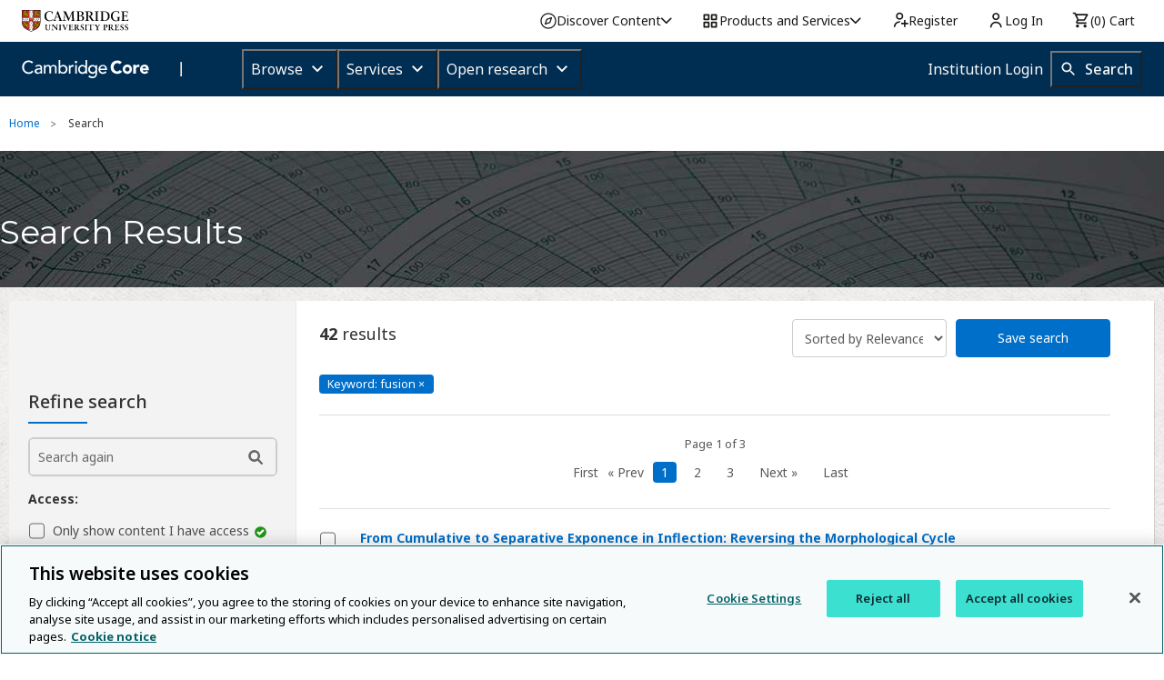

--- FILE ---
content_type: image/svg+xml
request_url: https://www.cambridge.org/core/cambridge-core/public/images/icn_pdf_small_hover.svg
body_size: -221
content:
<svg xmlns="http://www.w3.org/2000/svg" width="35" height="35" viewBox="0 0 35 35"><path fill="#0072CF" d="M19.9 8.4H11v18.2h13V12.8l-4.1-4.4zm.2 1.2l2.8 3h-2.8v-3zm3.3 16.3H11.7V9.1h7.8v4.2h3.9v12.6zm-6-10.2c.5-2.3.2-2.8.1-3-.1-.2-.3-.3-.5-.3h-.3c-.2.1-.4.2-.5.5-.3.7.1 1.9.5 2.8-.3 1.4-.9 3.1-1.5 4.5-1.5.7-2.2 1.4-2.3 2.1 0 .2 0 .6.4.9.1.1.2.1.4.1.3 0 .7-.3 1.1-.9.3-.4.6-1 .9-1.8 1-.5 2.3-.9 3.4-1.2.6.6 1.2 1 1.6 1 .3 0 .6-.2.9-.5.2-.3.3-.6.2-.9-.1-.3-.5-.5-1.1-.5-.4 0-.8 0-1.3.1-.7-.6-1.4-1.8-2-2.9zm-3.6 7c-.2-.1-.2-.2-.2-.3 0-.2.4-.6 1.2-1.1-.6 1.2-1 1.4-1 1.4zm3.1-9.4c0-.1.1-.1.1-.1.1.1.1.5 0 1.3-.2-.5-.2-1-.1-1.2zm-.7 6.5c.4-1 .8-2.1 1-3.1.4.8 1 1.7 1.5 2.3-.9.2-1.7.5-2.5.8zm4.5-.4c.3 0 .5.1.5.1s0 .1-.1.2c-.1.2-.2.2-.3.2-.2 0-.5-.1-.8-.4.3-.1.5-.1.7-.1z"/></svg>

--- FILE ---
content_type: application/javascript; charset=utf-8
request_url: https://cdnjs.cloudflare.com/ajax/libs/mathjax/2.7.5/jax/output/HTML-CSS/fonts/TeX/Fraktur/Regular/BasicLatin.js?V=2.7.5
body_size: 482
content:
/*
 *  /MathJax/jax/output/HTML-CSS/fonts/TeX/Fraktur/Regular/BasicLatin.js
 *
 *  Copyright (c) 2009-2018 The MathJax Consortium
 *
 *  Licensed under the Apache License, Version 2.0 (the "License");
 *  you may not use this file except in compliance with the License.
 *  You may obtain a copy of the License at
 *
 *      http://www.apache.org/licenses/LICENSE-2.0
 *
 *  Unless required by applicable law or agreed to in writing, software
 *  distributed under the License is distributed on an "AS IS" BASIS,
 *  WITHOUT WARRANTIES OR CONDITIONS OF ANY KIND, either express or implied.
 *  See the License for the specific language governing permissions and
 *  limitations under the License.
 */

MathJax.Hub.Insert(MathJax.OutputJax["HTML-CSS"].FONTDATA.FONTS.MathJax_Fraktur,{32:[0,0,250,0,0],33:[689,12,296,91,204],34:[695,-432,215,8,196],38:[698,11,738,49,733],39:[695,-436,212,69,134],40:[737,186,389,114,293],41:[735,187,389,89,276],42:[692,-449,278,33,234],43:[598,82,756,47,709],44:[107,191,278,99,213],45:[275,-236,756,46,706],46:[102,15,278,87,200],47:[721,182,502,34,466],48:[492,13,502,42,456],49:[468,2,502,47,460],50:[474,-1,502,60,484],51:[473,182,502,39,429],52:[476,191,502,10,481],53:[458,184,502,47,440],54:[700,13,502,45,471],55:[468,181,502,37,498],56:[705,10,502,40,461],57:[469,182,502,28,466],58:[457,12,216,50,168],59:[458,189,216,47,179],61:[368,-132,756,54,725],63:[693,11,362,46,357],65:[696,26,718,22,708],66:[691,27,884,48,820],67:[685,24,613,59,607],68:[685,27,832,27,745],69:[685,24,663,86,634],70:[686,153,611,11,612],71:[690,26,785,66,710],72:[666,133,720,1,644],73:[686,26,554,30,532],74:[686,139,552,-10,522],75:[680,27,668,17,682],76:[686,26,666,33,644],77:[692,27,1050,27,1048],78:[686,25,832,27,825],79:[729,27,827,12,744],80:[692,218,828,28,804],81:[729,69,827,11,782],82:[686,26,828,27,824],83:[692,27,829,66,756],84:[701,27,669,34,676],85:[697,27,646,-25,665],86:[686,26,831,26,825],87:[686,27,1046,32,1054],88:[688,27,719,28,709],89:[686,218,833,27,740],90:[729,139,602,11,532],91:[740,130,278,117,278],93:[738,131,278,-4,160],94:[734,-452,500,0,495],97:[470,35,500,66,497],98:[685,31,513,87,442],99:[466,29,389,72,359],100:[609,33,499,13,428],101:[467,30,401,70,364],102:[681,221,326,30,323],103:[470,209,504,17,455],104:[688,205,521,77,434],105:[673,20,279,14,267],106:[672,208,281,-9,196],107:[689,25,389,24,362],108:[685,20,280,98,276],109:[475,26,767,8,753],110:[475,22,527,20,514],111:[480,28,489,67,412],112:[541,212,500,12,430],113:[479,219,489,60,419],114:[474,21,389,17,387],115:[478,29,443,-18,406],116:[640,20,333,27,348],117:[474,23,517,9,513],118:[530,28,512,55,434],119:[532,28,774,45,688],120:[472,188,389,10,363],121:[528,218,499,45,431],122:[471,214,391,-7,314]});MathJax.Ajax.loadComplete(MathJax.OutputJax["HTML-CSS"].fontDir+"/Fraktur/Regular/BasicLatin.js");


--- FILE ---
content_type: application/javascript; charset=utf-8
request_url: https://cdnjs.cloudflare.com/ajax/libs/mathjax/2.7.5/jax/output/HTML-CSS/fonts/TeX/Fraktur/Regular/Main.js?V=2.7.5
body_size: -143
content:
/*
 *  /MathJax/jax/output/HTML-CSS/fonts/TeX/Fraktur/Regular/Main.js
 *
 *  Copyright (c) 2009-2018 The MathJax Consortium
 *
 *  Licensed under the Apache License, Version 2.0 (the "License");
 *  you may not use this file except in compliance with the License.
 *  You may obtain a copy of the License at
 *
 *      http://www.apache.org/licenses/LICENSE-2.0
 *
 *  Unless required by applicable law or agreed to in writing, software
 *  distributed under the License is distributed on an "AS IS" BASIS,
 *  WITHOUT WARRANTIES OR CONDITIONS OF ANY KIND, either express or implied.
 *  See the License for the specific language governing permissions and
 *  limitations under the License.
 */

MathJax.OutputJax["HTML-CSS"].FONTDATA.FONTS.MathJax_Fraktur={directory:"Fraktur/Regular",family:"MathJax_Fraktur",testString:"MathJax Fraktur",Ranges:[[0,127,"BasicLatin"],[128,57343,"Other"],[58112,58128,"PUA"]]};MathJax.Callback.Queue(["initFont",MathJax.OutputJax["HTML-CSS"],"MathJax_Fraktur"],["loadComplete",MathJax.Ajax,MathJax.OutputJax["HTML-CSS"].fontDir+"/Fraktur/Regular/Main.js"]);
